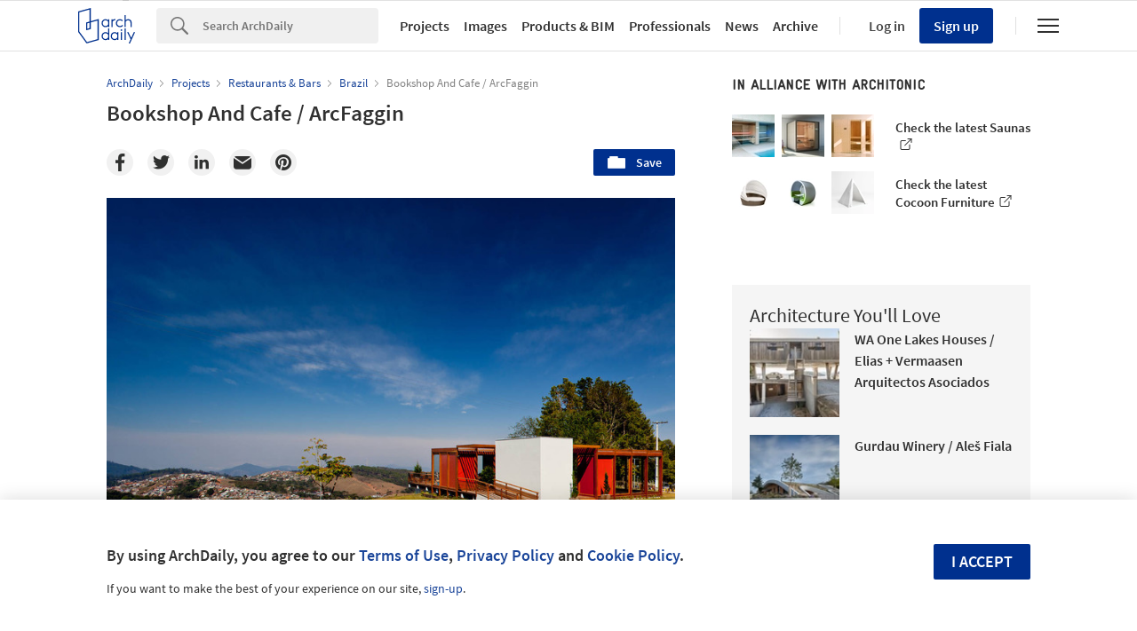

--- FILE ---
content_type: text/html; charset=utf-8
request_url: https://nrd.adsttc.com/api/v1/widgets/article-navigation/223839?site=us&d=20260114
body_size: 1396
content:
<a class='afd-article-navigation afd-article-navigation--prev afd-desktop-e' data='222060' href='/222060/elemental-recent-projects-monoliths-and-trees-lecture-by-alejandro-aravena-at-mit?ad_medium=widget&amp;ad_name=navigation-prev' id='article-nav-prev'><div class='afd-article-navigation__arrow'><div class='afd-article-navigation__arrow-i'></div></div><div class='afd-article-navigation__info-container clearfix'><div class='afd-article-navigation__img' style='background-image: url(&#39;https://images.adsttc.com/media/images/55e6/ae05/8450/b5b8/8b00/0d86/thumb_jpg/siamesa010-2.jpg?1441181183&#39;)'></div><div class='afd-article-navigation__data'><h3 class='afd-article-navigation__title'>&#39;Elemental Recent Projects: Monoliths and Trees&#39; Lecture by Alejandro Aravena at MIT</h3><div class='afd-article-navigation__subtitle'>Articles</div></div></div></a><a class='afd-article-navigation afd-article-navigation--next afd-desktop-e' data='220071' href='/220071/wnw-bar-vo-trong-nghia?ad_medium=widget&amp;ad_name=navigation-next' id='article-nav-next'><div class='afd-article-navigation__arrow'><div class='afd-article-navigation__arrow-i'></div></div><div class='afd-article-navigation__info-container'><div class='afd-article-navigation__img' style='background-image: url(&#39;https://images.adsttc.com/media/images/5017/a802/28ba/0d44/3100/0a77/thumb_jpg/stringio.jpg?1361413368&#39;)'></div><div class='afd-article-navigation__data'><h3 class='afd-article-navigation__title'>wNw Bar / VTN Architects</h3><div class='afd-article-navigation__subtitle'>Selected Projects</div></div></div></a>

--- FILE ---
content_type: text/html; charset=utf-8
request_url: https://nft.adsttc.com/catalog/api/v1/us/widgets/longtail_products?site=us&ad_medium=widget&type=desktop&article_token=223839&widget_salt=9&d=20260114&geoip=US
body_size: 1576
content:
<h2 class='afd-title-widget'>Browse the Catalog</h2>
<ul class='related-products__list'>
<li class='related-products__item' data-insights-category='widget-longtail-products' data-insights-label='Holcim' data-insights-value='32772' data-insights-version='US-slot-1'>
<a class='related-products__link' href='https://www.archdaily.com/catalog/us/products/32772/lining-solutions-holcim?ad_source=nimrod&amp;ad_medium=widget&amp;ad_content=single_longtail' title='Solutions for Nature-Positive Cities'>
<figure>
<img alt='Solutions for Nature-Positive Cities' class='b-lazy' data-pin-nopin='true' data-src='https://snoopy.archdaily.com/images/archdaily/catalog/uploads/photo/image/323518/Project-Lining-Solutions-Holcim-2.jpg?width=350&amp;height=350&amp;format=webp'>
</figure>
<div class='related-products__text'>
<p class='related-products__company'>Holcim</p>
<h4 class='related-products__name'>Solutions for Nature-Positive Cities</h4>
</div>
</a>
</li>
<li class='related-products__item' data-insights-category='widget-longtail-products' data-insights-label='Mitrex' data-insights-value='38385' data-insights-version='US-slot-2'>
<a class='related-products__link' href='https://www.archdaily.com/catalog/us/products/38385/solar-cladding-efacade-lite-mitrex?ad_source=nimrod&amp;ad_medium=widget&amp;ad_content=single_longtail' title='Solar Cladding - eFacade LITE'>
<figure>
<img alt='Solar Cladding - eFacade LITE' class='b-lazy' data-pin-nopin='true' data-src='https://snoopy.archdaily.com/images/archdaily/catalog/uploads/photo/image/410571/Intro-Image.jpg?width=350&amp;height=350&amp;format=webp'>
</figure>
<div class='related-products__text'>
<p class='related-products__company'>Mitrex</p>
<h4 class='related-products__name'>Solar Cladding - eFacade LITE</h4>
</div>
</a>
</li>
<li class='related-products__item' data-insights-category='widget-longtail-products' data-insights-label='Fontana Showers ' data-insights-value='37374' data-insights-version='US-slot-3'>
<a class='related-products__link' href='https://www.archdaily.com/catalog/us/products/37374/commercial-use-touchless-faucets-fontana-showers?ad_source=nimrod&amp;ad_medium=widget&amp;ad_content=single_longtail' title='Commercial Use Touchless Faucets'>
<figure>
<img alt='Commercial Use Touchless Faucets' class='b-lazy' data-pin-nopin='true' data-src='https://snoopy.archdaily.com/images/archdaily/catalog/uploads/photo/image/392675/Fontana_Napoli_Luxury_Commercial_Touchless_Faucet_in_Brushed_Gold__1_.jpeg?width=350&amp;height=350&amp;format=webp'>
</figure>
<div class='related-products__text'>
<p class='related-products__company'>Fontana Showers </p>
<h4 class='related-products__name'>Commercial Use Touchless Faucets</h4>
</div>
</a>
</li>
<li class='related-products__item' data-insights-category='widget-longtail-products' data-insights-label='Dornbracht' data-insights-value='16198' data-insights-version='US-slot-4'>
<a class='related-products__link' href='https://www.archdaily.com/catalog/us/products/16198/kitchen-sinks-polished-stainless-dornbracht?ad_source=nimrod&amp;ad_medium=widget&amp;ad_content=single_longtail' title='Kitchen Sinks - Polished Stainless'>
<figure>
<img alt='Kitchen Sinks - Polished Stainless' class='b-lazy' data-pin-nopin='true' data-src='https://snoopy.archdaily.com/images/archdaily/catalog/uploads/photo/image/171391/Kitchen_Kuechenbecken_Edelstahl_Poliert_Galerie_ContentBanner.jpg?width=350&amp;height=350&amp;format=webp'>
</figure>
<div class='related-products__text'>
<p class='related-products__company'>Dornbracht</p>
<h4 class='related-products__name'>Kitchen Sinks - Polished Stainless</h4>
</div>
</a>
</li>
<li class='related-products__item' data-insights-category='widget-longtail-products' data-insights-label='Gaggenau' data-insights-value='33283' data-insights-version='US-slot-5'>
<a class='related-products__link' href='https://www.archdaily.com/catalog/us/products/33283/induction-cooktops-gaggenau?ad_source=nimrod&amp;ad_medium=widget&amp;ad_content=single_longtail' title='Induction Cooktops'>
<figure>
<img alt='Induction Cooktops' class='b-lazy' data-pin-nopin='true' data-src='https://snoopy.archdaily.com/images/archdaily/catalog/uploads/photo/image/347177/Essential_Induction_Cooktop-Gaggenau-6.jpg?width=350&amp;height=350&amp;format=webp'>
</figure>
<div class='related-products__text'>
<p class='related-products__company'>Gaggenau</p>
<h4 class='related-products__name'>Induction Cooktops</h4>
</div>
</a>
</li>
<li class='related-products__item' data-insights-category='widget-longtail-products' data-insights-label='BANDALUX' data-insights-value='27062' data-insights-version='US-slot-6'>
<a class='related-products__link' href='https://www.archdaily.com/catalog/us/products/27062/z-box-drawer-curtain-system-in-lopaa-residential-block-in-paris-france-bandalux?ad_source=nimrod&amp;ad_medium=widget&amp;ad_content=single_longtail' title='Z-Box Drawer Curtain System in LoPaA Residential Block'>
<figure>
<img alt='Z-Box Drawer Curtain System in LoPaA Residential Block' class='b-lazy' data-pin-nopin='true' data-src='https://snoopy.archdaily.com/images/archdaily/catalog/uploads/photo/image/270157/Bandalux-20210112_MG_0622-HD.jpg?width=350&amp;height=350&amp;format=webp'>
</figure>
<div class='related-products__text'>
<p class='related-products__company'>BANDALUX</p>
<h4 class='related-products__name'>Z-Box Drawer Curtain System in LoPaA Residential Block</h4>
</div>
</a>
</li>
<li class='related-products__item afd-desktop-e' data-insights-category='widget-longtail-products' data-insights-label='panoramah!®' data-insights-value='9849' data-insights-version='US-slot-7'>
<a class='related-products__link' href='https://www.archdaily.com/catalog/us/products/9849/minimal-frame-window-ph-60-performance-panoramah?ad_source=nimrod&amp;ad_medium=widget&amp;ad_content=single_longtail' title='Minimalist Window - ah!60'>
<figure>
<img alt='Minimalist Window - ah!60' class='b-lazy' data-pin-nopin='true' data-src='https://snoopy.archdaily.com/images/archdaily/catalog/uploads/photo/image/116333/PH60_-_003.jpg?width=350&amp;height=350&amp;format=webp'>
</figure>
<div class='related-products__text'>
<p class='related-products__company'>panoramah!®</p>
<h4 class='related-products__name'>Minimalist Window - ah!60</h4>
</div>
</a>
</li>
<li class='related-products__item afd-desktop-e' data-insights-category='widget-longtail-products' data-insights-label='KEIM' data-insights-value='14761' data-insights-version='US-slot-8'>
<a class='related-products__link' href='https://www.archdaily.com/catalog/us/products/14761/mineral-paint-soldalit-system-keim?ad_source=nimrod&amp;ad_medium=widget&amp;ad_content=single_longtail' title='Mineral Paint - Soldalit System'>
<figure>
<img alt='Mineral Paint - Soldalit System' class='b-lazy' data-pin-nopin='true' data-src='https://snoopy.archdaily.com/images/archdaily/catalog/uploads/photo/image/150053/Keim-Soldalit_4.jpg?width=350&amp;height=350&amp;format=webp'>
</figure>
<div class='related-products__text'>
<p class='related-products__company'>KEIM</p>
<h4 class='related-products__name'>Mineral Paint - Soldalit System</h4>
</div>
</a>
</li>
<li class='related-products__item afd-desktop-e' data-insights-category='widget-longtail-products' data-insights-label='AGROB BUCHTAL' data-insights-value='35096' data-insights-version='US-slot-9'>
<a class='related-products__link' href='https://www.archdaily.com/catalog/us/products/35096/ceramic-tiles-strata-agrob-buchtal?ad_source=nimrod&amp;ad_medium=widget&amp;ad_content=single_longtail' title='Ceramic Tiles - Strata'>
<figure>
<img alt='Ceramic Tiles - Strata' class='b-lazy' data-pin-nopin='true' data-src='https://snoopy.archdaily.com/images/archdaily/catalog/uploads/photo/image/355248/Strata_Treppenhaus_BF_60x60_quarz-3_default_1280px.jpeg?width=350&amp;height=350&amp;format=webp'>
</figure>
<div class='related-products__text'>
<p class='related-products__company'>AGROB BUCHTAL</p>
<h4 class='related-products__name'>Ceramic Tiles - Strata</h4>
</div>
</a>
</li>
<li class='related-products__item afd-desktop-e' data-insights-category='widget-longtail-products' data-insights-label='Rodeca' data-insights-value='12960' data-insights-version='US-slot-10'>
<a class='related-products__link' href='https://www.archdaily.com/catalog/us/products/12960/building-for-operational-services-terneuzen-rodeca?ad_source=nimrod&amp;ad_medium=widget&amp;ad_content=single_longtail' title='Polycarbonate Panels in Building for Operational Services'>
<figure>
<img alt='Polycarbonate Panels in Building for Operational Services' class='b-lazy' data-pin-nopin='true' data-src='https://snoopy.archdaily.com/images/archdaily/catalog/uploads/photo/image/125442/Operationele_diensten_Terneuzen_Rodeca_5.jpg?width=350&amp;height=350&amp;format=webp'>
</figure>
<div class='related-products__text'>
<p class='related-products__company'>Rodeca</p>
<h4 class='related-products__name'>Polycarbonate Panels in Building for Operational Services</h4>
</div>
</a>
</li>
<li class='related-products__item afd-desktop-e' data-insights-category='widget-longtail-products' data-insights-label='ALUVAL' data-insights-value='37384' data-insights-version='US-slot-11'>
<a class='related-products__link' href='https://www.archdaily.com/catalog/us/products/37384/window-screens-aluval?ad_source=nimrod&amp;ad_medium=widget&amp;ad_content=single_longtail' title='Window Screens'>
<figure>
<img alt='Window Screens' class='b-lazy' data-pin-nopin='true' data-src='https://snoopy.archdaily.com/images/archdaily/catalog/uploads/photo/image/392878/Roll-up-Insect-Screen-R42-Aluval.jpeg?width=350&amp;height=350&amp;format=webp'>
</figure>
<div class='related-products__text'>
<p class='related-products__company'>ALUVAL</p>
<h4 class='related-products__name'>Window Screens</h4>
</div>
</a>
</li>
<li class='related-products__item afd-desktop-e' data-insights-category='widget-longtail-products' data-insights-label='Vectorworks' data-insights-value='35181' data-insights-version='US-slot-12'>
<a class='related-products__link' href='https://www.archdaily.com/catalog/us/products/35181/how-to-use-vectorworks-sustainability-tools-vectorworks?ad_source=nimrod&amp;ad_medium=widget&amp;ad_content=single_longtail' title='How To Use Vectorworks Sustainability Tools'>
<figure>
<img alt='How To Use Vectorworks Sustainability Tools' class='b-lazy' data-pin-nopin='true' data-src='https://snoopy.archdaily.com/images/archdaily/catalog/uploads/photo/image/357502/Guide-Data-Driven-Sustainable-Design-Vectorworks-Architect-1.jpg?width=350&amp;height=350&amp;format=webp'>
</figure>
<div class='related-products__text'>
<p class='related-products__company'>Vectorworks</p>
<h4 class='related-products__name'>How To Use Vectorworks Sustainability Tools</h4>
</div>
</a>
</li>
</ul>
<a class="afd-widget-more-link afd-widget-more-link--right related-products__view-more" href="/catalog/us?ad_source=nimrod&amp;ad_medium=widget&amp;ad_content=single_longtail">More products »</a>


--- FILE ---
content_type: text/html; charset=utf-8
request_url: https://nrd.adsttc.com/api/v1/widgets/recommended-projects?site=us&ad_name=recommended-projects&ad_medium=widget&type=desktop&visitor_id=b5b8011e-5103-f30e-221c-bb028bdbfe0e&d=20260114&geoip=US
body_size: 3744
content:
<div class='afd-recommended-projects__title-container'><h2 class='afd-recommended-projects__title'>Architecture You'll Love</h2></div><ul><li class='afd-widget-item'><figure><a class='afd-widget-item-thumb' data-insights-category='recommended-projects-widget' data-insights-label='default-nrd-thumb' data-insights-value='1003400' data-insights-version='0' href='/1003400/wa-one-lakes-houses-elias-plus-vermaasen-arquitectos-asociados?ad_medium=widget&amp;ad_name=recommended-projects' title='WA One Lakes Houses / Elias + Vermaasen Arquitectos Asociados'><img alt='WA One Lakes Houses / Elias + Vermaasen Arquitectos Asociados © Tato Clavijo' class='b-lazy' data-pin-nopin='true' data-src='https://snoopy.archdaily.com/images/archdaily/media/images/64a3/4164/cb9c/464f/a63a/9c61/thumb_jpg/casas-wa-one-lakes-elias-plus-vermaasen-arquitectos-asociados_13.jpg?1688420743&amp;format=webp&amp;width=95&amp;height=95&amp;crop=true' height='125' width='125'></a></figure><div class='widget-text'><h3 class='afd-widget-item-title'><a class='afd-widget-item-link' data-insights-category='recommended-projects-widget' data-insights-label='default-nrd' data-insights-value='1003400' data-insights-version='0' href='/1003400/wa-one-lakes-houses-elias-plus-vermaasen-arquitectos-asociados?ad_medium=widget&amp;ad_name=recommended-projects' title='WA One Lakes Houses / Elias + Vermaasen Arquitectos Asociados'>WA One Lakes Houses / Elias + Vermaasen Arquitectos Asociados</a></h3><span class='afd-widget-item-hint'></span></div></li><li class='afd-widget-item'><figure><a class='afd-widget-item-thumb' data-insights-category='recommended-projects-widget' data-insights-label='default-nrd-thumb' data-insights-value='1003307' data-insights-version='1' href='/1003307/gurdau-winery-ales-fiala?ad_medium=widget&amp;ad_name=recommended-projects' title='Gurdau Winery / Aleš Fiala'><img alt='Gurdau Winery / Aleš Fiala © BoysPlayNice' class='b-lazy' data-pin-nopin='true' data-src='https://snoopy.archdaily.com/images/archdaily/media/images/649e/9fe5/5921/1828/d8ba/31b9/thumb_jpg/gurdau-winery-ales-fiala_15.jpg?1688117239&amp;format=webp&amp;width=95&amp;height=95&amp;crop=true' height='125' width='125'></a></figure><div class='widget-text'><h3 class='afd-widget-item-title'><a class='afd-widget-item-link' data-insights-category='recommended-projects-widget' data-insights-label='default-nrd' data-insights-value='1003307' data-insights-version='1' href='/1003307/gurdau-winery-ales-fiala?ad_medium=widget&amp;ad_name=recommended-projects' title='Gurdau Winery / Aleš Fiala'>Gurdau Winery / Aleš Fiala</a></h3><span class='afd-widget-item-hint'></span></div></li><li class='afd-widget-item'><figure><a class='afd-widget-item-thumb' data-insights-category='recommended-projects-widget' data-insights-label='default-nrd-thumb' data-insights-value='1003286' data-insights-version='2' href='/1003286/portello-colmarion-restoration-studio-bressan?ad_medium=widget&amp;ad_name=recommended-projects' title='Portello Colmarion Restoration / Studio Bressan'><img alt='Portello Colmarion Restoration / Studio Bressan © Emanuele Bressan' class='b-lazy' data-pin-nopin='true' data-src='https://snoopy.archdaily.com/images/archdaily/media/images/649d/f067/cb9c/4659/2908/4ca4/thumb_jpg/restoration-portello-colmarion-restoration-studio-bressan_6.jpg?1688072405&amp;format=webp&amp;width=95&amp;height=95&amp;crop=true' height='125' width='125'></a></figure><div class='widget-text'><h3 class='afd-widget-item-title'><a class='afd-widget-item-link' data-insights-category='recommended-projects-widget' data-insights-label='default-nrd' data-insights-value='1003286' data-insights-version='2' href='/1003286/portello-colmarion-restoration-studio-bressan?ad_medium=widget&amp;ad_name=recommended-projects' title='Portello Colmarion Restoration / Studio Bressan'>Portello Colmarion Restoration / Studio Bressan</a></h3><span class='afd-widget-item-hint'></span></div></li></ul>


--- FILE ---
content_type: text/html; charset=utf-8
request_url: https://nrd.adsttc.com/api/v1/widgets/category?site=us&ad_name=category-restaurants-and-bars-article-show&ad_medium=widget&name=Restaurants%20%26%20Bars&exclude=223839&add_title=more&type=desktop&article_token=223839&widget_salt=9&max_items=2&d=20260114&geoip=US
body_size: 2574
content:
<h2 class='afd-title-widget'>More Restaurants &amp; Bars</h2><ul><li class='afd-widget-item'><figure><a class='afd-widget-item-thumb' data-insights-category='category-restaurants-and-bars-article-show-widget' data-insights-label='default-nrd-thumb' data-insights-value='1008823' data-insights-version='0' href='/1008823/pluto-x-coffee-station-un-group?ad_medium=widget&amp;ad_name=category-restaurants-and-bars-article-show' title='Pluto X Coffee Station / UN-GROUP + JIA TAO'><img alt='Pluto X Coffee Station / UN-GROUP + JIA TAO © Songkai Liu' class='b-lazy' data-pin-nopin='true' data-src='https://snoopy.archdaily.com/images/archdaily/media/images/6539/426c/08e4/4401/7ca4/3541/thumb_jpg/pluto-x-coffee-station-un-group_2.jpg?1698251384&amp;format=webp' height='125' width='125'></a></figure><div class='widget-text'><h3 class='afd-widget-item-title'><a class='afd-widget-item-link' data-insights-category='category-restaurants-and-bars-article-show-widget' data-insights-label='default-nrd' data-insights-value='1008823' data-insights-version='0' href='/1008823/pluto-x-coffee-station-un-group?ad_medium=widget&amp;ad_name=category-restaurants-and-bars-article-show' title='Pluto X Coffee Station / UN-GROUP + JIA TAO'>Pluto X Coffee Station / UN-GROUP + JIA TAO</a></h3><span class='afd-widget-item-hint'></span></div></li><li class='afd-widget-item'><figure><a class='afd-widget-item-thumb' data-insights-category='category-restaurants-and-bars-article-show-widget' data-insights-label='default-nrd-thumb' data-insights-value='299269' data-insights-version='1' href='/299269/the-lanxi-curtilage-archi-union-architects?ad_medium=widget&amp;ad_name=category-restaurants-and-bars-article-show' title='The Lanxi Curtilage / Archi Union Architects'><img alt='The Lanxi Curtilage / Archi Union Architects © Shen Zhonghai' class='b-lazy' data-pin-nopin='true' data-src='https://snoopy.archdaily.com/images/archdaily/media/images/50b6/7db4/b3fc/4b53/6400/008e/thumb_jpg/Lanxiting_8.jpg?1361393394&amp;format=webp' height='125' width='125'></a></figure><div class='widget-text'><h3 class='afd-widget-item-title'><a class='afd-widget-item-link' data-insights-category='category-restaurants-and-bars-article-show-widget' data-insights-label='default-nrd' data-insights-value='299269' data-insights-version='1' href='/299269/the-lanxi-curtilage-archi-union-architects?ad_medium=widget&amp;ad_name=category-restaurants-and-bars-article-show' title='The Lanxi Curtilage / Archi Union Architects'>The Lanxi Curtilage / Archi Union Architects</a></h3><span class='afd-widget-item-hint'></span></div></li></ul>
<a title="Restaurants &amp; Bars" class="afd-widget-more-link afd-widget-more-link--right" href="/search/projects/categories/restaurants-and-bars">More Restaurants &amp; Bars »</a>


--- FILE ---
content_type: text/html; charset=utf-8
request_url: https://nrd.adsttc.com/api/v1/widgets/more-from-country?site=us&ad_name=more-from-country-article-show&ad_medium=widget&type=desktop&article_token=223839&widget_salt=9&d=20260114&geoip=US
body_size: 3493
content:
<h2 class='afd-title-widget'>More from Brazil</h2><ul><li class='afd-widget-item'><figure><a class='afd-widget-item-thumb' data-insights-category='more-from-country-article-show-widget' data-insights-label='default-nrd-thumb' data-insights-value='1037609' data-insights-version='0' href='/1037609/jl-dam-house-garbin-arquitetos?ad_medium=widget&amp;ad_name=more-from-country-article-show' title='JL Dam House / Garbin Arquitetos'><img alt='JL Dam House / Garbin Arquitetos © Fran Parente' class='b-lazy' data-pin-nopin='true' data-src='https://snoopy.archdaily.com/images/archdaily/media/images/695e/ac95/60cb/5200/01b8/fc71/thumb_jpg/_DSF5918_garbin_arquitetos__fran_parente.jpg?1767812341&amp;format=webp' height='125' width='125'></a></figure><div class='widget-text'><h3 class='afd-widget-item-title'><a class='afd-widget-item-link' data-insights-category='more-from-country-article-show-widget' data-insights-label='default-nrd' data-insights-value='1037609' data-insights-version='0' href='/1037609/jl-dam-house-garbin-arquitetos?ad_medium=widget&amp;ad_name=more-from-country-article-show' title='JL Dam House / Garbin Arquitetos'>JL Dam House / Garbin Arquitetos</a></h3><span class='afd-widget-item-hint'></span></div></li><li class='afd-widget-item'><figure><a class='afd-widget-item-thumb' data-insights-category='more-from-country-article-show-widget' data-insights-label='default-nrd-thumb' data-insights-value='1037184' data-insights-version='1' href='/1037184/gralhas-house-ospa-arquitetura-e-urbanismo?ad_medium=widget&amp;ad_name=more-from-country-article-show' title='Gralhas House / OSPA Arquitetura e Urbanismo'><img alt='Gralhas House / OSPA Arquitetura e Urbanismo © Gabriel Konrath' class='b-lazy' data-pin-nopin='true' data-src='https://snoopy.archdaily.com/images/archdaily/media/images/6867/beda/5ae1/7300/01c5/f2bd/thumb_jpg/GK_20240903_OSPA_CASA-GRALHAS_0119-EE-EE_ALTA.jpg?1751629560&amp;format=webp' height='125' width='125'></a></figure><div class='widget-text'><h3 class='afd-widget-item-title'><a class='afd-widget-item-link' data-insights-category='more-from-country-article-show-widget' data-insights-label='default-nrd' data-insights-value='1037184' data-insights-version='1' href='/1037184/gralhas-house-ospa-arquitetura-e-urbanismo?ad_medium=widget&amp;ad_name=more-from-country-article-show' title='Gralhas House / OSPA Arquitetura e Urbanismo'>Gralhas House / OSPA Arquitetura e Urbanismo</a></h3><span class='afd-widget-item-hint'></span></div></li><li class='afd-widget-item'><figure><a class='afd-widget-item-thumb' data-insights-category='more-from-country-article-show-widget' data-insights-label='default-nrd-thumb' data-insights-value='1037203' data-insights-version='2' href='/1037203/forest-apartment-balaio-arquitetura?ad_medium=widget&amp;ad_name=more-from-country-article-show' title='Forest Apartment / Balaio Arquitetura'><img alt='Forest Apartment / Balaio Arquitetura © Leila Viegas' class='b-lazy' data-pin-nopin='true' data-src='https://snoopy.archdaily.com/images/archdaily/media/images/693c/0715/e123/2a00/01c3/8860/thumb_jpg/Leila_Viegas_Balaio_Floresta-8986-min.jpg?1765541816&amp;format=webp' height='125' width='125'></a></figure><div class='widget-text'><h3 class='afd-widget-item-title'><a class='afd-widget-item-link' data-insights-category='more-from-country-article-show-widget' data-insights-label='default-nrd' data-insights-value='1037203' data-insights-version='2' href='/1037203/forest-apartment-balaio-arquitetura?ad_medium=widget&amp;ad_name=more-from-country-article-show' title='Forest Apartment / Balaio Arquitetura'>Forest Apartment / Balaio Arquitetura</a></h3><span class='afd-widget-item-hint'></span></div></li></ul>


--- FILE ---
content_type: text/html; charset=utf-8
request_url: https://nft.adsttc.com/catalog/api/v1/us/widgets/shorthead_products?site=us&ad_medium=widget&type=desktop&article_token=223839&widget_salt=9&d=20260114&geoip=US
body_size: 495
content:
<h2 class='afd-title-widget'>Selected Products</h2>
<ul>
<li class='afd-widget-item' data-insights-category='widget-shorthead-products' data-insights-label='Air-Lux' data-insights-value='23494'>
<figure>
<a class='afd-widget-item-thumb' href='https://www.archdaily.com/catalog/us/products/23494/sliding-window-safe-air-lux?ad_source=nimrod&amp;ad_medium=widget&amp;ad_content=shorthead_products' title='Sliding Window - Safe / Air-Lux'>
<img alt='Sliding Window - Safe' class='b-lazy' data-pin-nopin='true' data-src='https://snoopy.archdaily.com/images/archdaily/catalog/uploads/photo/image/242207/fam7-product-picture-safe-2-b.jpg?width=350&amp;height=350&amp;format=webp' height='125' width='125'>
</a>
</figure>
<h3 class='afd-widget-item-title'>
<a class='afd-widget-item-link' href='https://www.archdaily.com/catalog/us/products/23494/sliding-window-safe-air-lux?ad_source=nimrod&amp;ad_medium=widget&amp;ad_content=shorthead_products' title='Sliding Window - Safe / Air-Lux'>
Sliding Window - Safe
<span class='title-division'>
&nbsp;|&nbsp;
</span>
<span class='title-secondary'>
Air-Lux
</span>
</a>
</h3>
</li>
<li class='afd-widget-item' data-insights-category='widget-shorthead-products' data-insights-label='Kuraray' data-insights-value='29777'>
<figure>
<a class='afd-widget-item-thumb' href='https://www.archdaily.com/catalog/us/products/29777/ballistic-resistant-glazing-trosifol-kuraray?ad_source=nimrod&amp;ad_medium=widget&amp;ad_content=shorthead_products' title='Ballistic-Resistant Glazing -  SentryGlas® &amp; Trosifol® / Kuraray'>
<img alt='Ballistic-Resistant Glazing -  SentryGlas® &amp; Trosifol®' class='b-lazy' data-pin-nopin='true' data-src='https://snoopy.archdaily.com/images/archdaily/catalog/uploads/photo/image/290261/Ballistic_Restistant_1060x910.png?width=350&amp;height=350&amp;format=webp' height='125' width='125'>
</a>
</figure>
<h3 class='afd-widget-item-title'>
<a class='afd-widget-item-link' href='https://www.archdaily.com/catalog/us/products/29777/ballistic-resistant-glazing-trosifol-kuraray?ad_source=nimrod&amp;ad_medium=widget&amp;ad_content=shorthead_products' title='Ballistic-Resistant Glazing -  SentryGlas® &amp; Trosifol® / Kuraray'>
Ballistic-Resistant Glazing -  SentryGlas® &amp; Trosifol®
<span class='title-division'>
&nbsp;|&nbsp;
</span>
<span class='title-secondary'>
Kuraray
</span>
</a>
</h3>
</li>
<li class='afd-widget-item' data-insights-category='widget-shorthead-products' data-insights-label='USM' data-insights-value='23789'>
<figure>
<a class='afd-widget-item-thumb' href='https://www.archdaily.com/catalog/us/products/23789/shelves-haller-e-usm?ad_source=nimrod&amp;ad_medium=widget&amp;ad_content=shorthead_products' title='Shelves - Haller E / USM'>
<img alt='Shelves - Haller E' class='b-lazy' data-pin-nopin='true' data-src='https://snoopy.archdaily.com/images/archdaily/catalog/uploads/photo/image/243874/usm-haller-e-purewhite-powdercoated-metall-5-pro-b-arcit18.jpg?width=350&amp;height=350&amp;format=webp' height='125' width='125'>
</a>
</figure>
<h3 class='afd-widget-item-title'>
<a class='afd-widget-item-link' href='https://www.archdaily.com/catalog/us/products/23789/shelves-haller-e-usm?ad_source=nimrod&amp;ad_medium=widget&amp;ad_content=shorthead_products' title='Shelves - Haller E / USM'>
Shelves - Haller E
<span class='title-division'>
&nbsp;|&nbsp;
</span>
<span class='title-secondary'>
USM
</span>
</a>
</h3>
</li>
</ul>


--- FILE ---
content_type: text/javascript;charset=utf-8
request_url: https://p1cluster.cxense.com/p1.js
body_size: 99
content:
cX.library.onP1('hagzqe5wy33l9uue9biyucga');


--- FILE ---
content_type: text/javascript;charset=utf-8
request_url: https://id.cxense.com/public/user/id?json=%7B%22identities%22%3A%5B%7B%22type%22%3A%22ckp%22%2C%22id%22%3A%22mkd9nsir37amdsqs%22%7D%2C%7B%22type%22%3A%22lst%22%2C%22id%22%3A%22hagzqe5wy33l9uue9biyucga%22%7D%2C%7B%22type%22%3A%22cst%22%2C%22id%22%3A%22hagzqe5wy33l9uue9biyucga%22%7D%5D%7D&callback=cXJsonpCB1
body_size: 206
content:
/**/
cXJsonpCB1({"httpStatus":200,"response":{"userId":"cx:3jafb6deaiqvp3bkff27ksula4:p6wxjgal2r3y","newUser":false}})